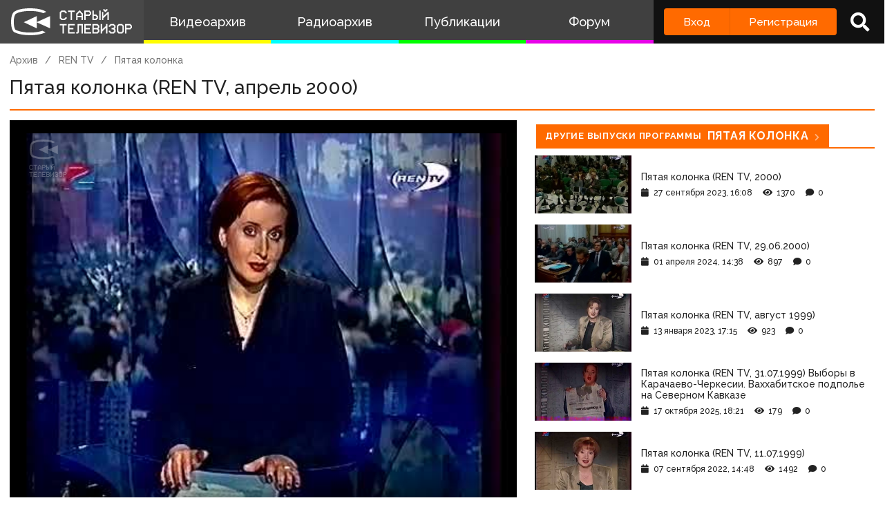

--- FILE ---
content_type: text/html; charset=utf-8
request_url: https://www.google.com/recaptcha/api2/anchor?ar=1&k=6LccwdUZAAAAANbvD4YOUIKQXR77BP8Zg5A-a9UT&co=aHR0cHM6Ly9zdGFyb2V0di5zdTo0NDM.&hl=en&v=N67nZn4AqZkNcbeMu4prBgzg&size=invisible&anchor-ms=20000&execute-ms=30000&cb=76gt65gaqh51
body_size: 49016
content:
<!DOCTYPE HTML><html dir="ltr" lang="en"><head><meta http-equiv="Content-Type" content="text/html; charset=UTF-8">
<meta http-equiv="X-UA-Compatible" content="IE=edge">
<title>reCAPTCHA</title>
<style type="text/css">
/* cyrillic-ext */
@font-face {
  font-family: 'Roboto';
  font-style: normal;
  font-weight: 400;
  font-stretch: 100%;
  src: url(//fonts.gstatic.com/s/roboto/v48/KFO7CnqEu92Fr1ME7kSn66aGLdTylUAMa3GUBHMdazTgWw.woff2) format('woff2');
  unicode-range: U+0460-052F, U+1C80-1C8A, U+20B4, U+2DE0-2DFF, U+A640-A69F, U+FE2E-FE2F;
}
/* cyrillic */
@font-face {
  font-family: 'Roboto';
  font-style: normal;
  font-weight: 400;
  font-stretch: 100%;
  src: url(//fonts.gstatic.com/s/roboto/v48/KFO7CnqEu92Fr1ME7kSn66aGLdTylUAMa3iUBHMdazTgWw.woff2) format('woff2');
  unicode-range: U+0301, U+0400-045F, U+0490-0491, U+04B0-04B1, U+2116;
}
/* greek-ext */
@font-face {
  font-family: 'Roboto';
  font-style: normal;
  font-weight: 400;
  font-stretch: 100%;
  src: url(//fonts.gstatic.com/s/roboto/v48/KFO7CnqEu92Fr1ME7kSn66aGLdTylUAMa3CUBHMdazTgWw.woff2) format('woff2');
  unicode-range: U+1F00-1FFF;
}
/* greek */
@font-face {
  font-family: 'Roboto';
  font-style: normal;
  font-weight: 400;
  font-stretch: 100%;
  src: url(//fonts.gstatic.com/s/roboto/v48/KFO7CnqEu92Fr1ME7kSn66aGLdTylUAMa3-UBHMdazTgWw.woff2) format('woff2');
  unicode-range: U+0370-0377, U+037A-037F, U+0384-038A, U+038C, U+038E-03A1, U+03A3-03FF;
}
/* math */
@font-face {
  font-family: 'Roboto';
  font-style: normal;
  font-weight: 400;
  font-stretch: 100%;
  src: url(//fonts.gstatic.com/s/roboto/v48/KFO7CnqEu92Fr1ME7kSn66aGLdTylUAMawCUBHMdazTgWw.woff2) format('woff2');
  unicode-range: U+0302-0303, U+0305, U+0307-0308, U+0310, U+0312, U+0315, U+031A, U+0326-0327, U+032C, U+032F-0330, U+0332-0333, U+0338, U+033A, U+0346, U+034D, U+0391-03A1, U+03A3-03A9, U+03B1-03C9, U+03D1, U+03D5-03D6, U+03F0-03F1, U+03F4-03F5, U+2016-2017, U+2034-2038, U+203C, U+2040, U+2043, U+2047, U+2050, U+2057, U+205F, U+2070-2071, U+2074-208E, U+2090-209C, U+20D0-20DC, U+20E1, U+20E5-20EF, U+2100-2112, U+2114-2115, U+2117-2121, U+2123-214F, U+2190, U+2192, U+2194-21AE, U+21B0-21E5, U+21F1-21F2, U+21F4-2211, U+2213-2214, U+2216-22FF, U+2308-230B, U+2310, U+2319, U+231C-2321, U+2336-237A, U+237C, U+2395, U+239B-23B7, U+23D0, U+23DC-23E1, U+2474-2475, U+25AF, U+25B3, U+25B7, U+25BD, U+25C1, U+25CA, U+25CC, U+25FB, U+266D-266F, U+27C0-27FF, U+2900-2AFF, U+2B0E-2B11, U+2B30-2B4C, U+2BFE, U+3030, U+FF5B, U+FF5D, U+1D400-1D7FF, U+1EE00-1EEFF;
}
/* symbols */
@font-face {
  font-family: 'Roboto';
  font-style: normal;
  font-weight: 400;
  font-stretch: 100%;
  src: url(//fonts.gstatic.com/s/roboto/v48/KFO7CnqEu92Fr1ME7kSn66aGLdTylUAMaxKUBHMdazTgWw.woff2) format('woff2');
  unicode-range: U+0001-000C, U+000E-001F, U+007F-009F, U+20DD-20E0, U+20E2-20E4, U+2150-218F, U+2190, U+2192, U+2194-2199, U+21AF, U+21E6-21F0, U+21F3, U+2218-2219, U+2299, U+22C4-22C6, U+2300-243F, U+2440-244A, U+2460-24FF, U+25A0-27BF, U+2800-28FF, U+2921-2922, U+2981, U+29BF, U+29EB, U+2B00-2BFF, U+4DC0-4DFF, U+FFF9-FFFB, U+10140-1018E, U+10190-1019C, U+101A0, U+101D0-101FD, U+102E0-102FB, U+10E60-10E7E, U+1D2C0-1D2D3, U+1D2E0-1D37F, U+1F000-1F0FF, U+1F100-1F1AD, U+1F1E6-1F1FF, U+1F30D-1F30F, U+1F315, U+1F31C, U+1F31E, U+1F320-1F32C, U+1F336, U+1F378, U+1F37D, U+1F382, U+1F393-1F39F, U+1F3A7-1F3A8, U+1F3AC-1F3AF, U+1F3C2, U+1F3C4-1F3C6, U+1F3CA-1F3CE, U+1F3D4-1F3E0, U+1F3ED, U+1F3F1-1F3F3, U+1F3F5-1F3F7, U+1F408, U+1F415, U+1F41F, U+1F426, U+1F43F, U+1F441-1F442, U+1F444, U+1F446-1F449, U+1F44C-1F44E, U+1F453, U+1F46A, U+1F47D, U+1F4A3, U+1F4B0, U+1F4B3, U+1F4B9, U+1F4BB, U+1F4BF, U+1F4C8-1F4CB, U+1F4D6, U+1F4DA, U+1F4DF, U+1F4E3-1F4E6, U+1F4EA-1F4ED, U+1F4F7, U+1F4F9-1F4FB, U+1F4FD-1F4FE, U+1F503, U+1F507-1F50B, U+1F50D, U+1F512-1F513, U+1F53E-1F54A, U+1F54F-1F5FA, U+1F610, U+1F650-1F67F, U+1F687, U+1F68D, U+1F691, U+1F694, U+1F698, U+1F6AD, U+1F6B2, U+1F6B9-1F6BA, U+1F6BC, U+1F6C6-1F6CF, U+1F6D3-1F6D7, U+1F6E0-1F6EA, U+1F6F0-1F6F3, U+1F6F7-1F6FC, U+1F700-1F7FF, U+1F800-1F80B, U+1F810-1F847, U+1F850-1F859, U+1F860-1F887, U+1F890-1F8AD, U+1F8B0-1F8BB, U+1F8C0-1F8C1, U+1F900-1F90B, U+1F93B, U+1F946, U+1F984, U+1F996, U+1F9E9, U+1FA00-1FA6F, U+1FA70-1FA7C, U+1FA80-1FA89, U+1FA8F-1FAC6, U+1FACE-1FADC, U+1FADF-1FAE9, U+1FAF0-1FAF8, U+1FB00-1FBFF;
}
/* vietnamese */
@font-face {
  font-family: 'Roboto';
  font-style: normal;
  font-weight: 400;
  font-stretch: 100%;
  src: url(//fonts.gstatic.com/s/roboto/v48/KFO7CnqEu92Fr1ME7kSn66aGLdTylUAMa3OUBHMdazTgWw.woff2) format('woff2');
  unicode-range: U+0102-0103, U+0110-0111, U+0128-0129, U+0168-0169, U+01A0-01A1, U+01AF-01B0, U+0300-0301, U+0303-0304, U+0308-0309, U+0323, U+0329, U+1EA0-1EF9, U+20AB;
}
/* latin-ext */
@font-face {
  font-family: 'Roboto';
  font-style: normal;
  font-weight: 400;
  font-stretch: 100%;
  src: url(//fonts.gstatic.com/s/roboto/v48/KFO7CnqEu92Fr1ME7kSn66aGLdTylUAMa3KUBHMdazTgWw.woff2) format('woff2');
  unicode-range: U+0100-02BA, U+02BD-02C5, U+02C7-02CC, U+02CE-02D7, U+02DD-02FF, U+0304, U+0308, U+0329, U+1D00-1DBF, U+1E00-1E9F, U+1EF2-1EFF, U+2020, U+20A0-20AB, U+20AD-20C0, U+2113, U+2C60-2C7F, U+A720-A7FF;
}
/* latin */
@font-face {
  font-family: 'Roboto';
  font-style: normal;
  font-weight: 400;
  font-stretch: 100%;
  src: url(//fonts.gstatic.com/s/roboto/v48/KFO7CnqEu92Fr1ME7kSn66aGLdTylUAMa3yUBHMdazQ.woff2) format('woff2');
  unicode-range: U+0000-00FF, U+0131, U+0152-0153, U+02BB-02BC, U+02C6, U+02DA, U+02DC, U+0304, U+0308, U+0329, U+2000-206F, U+20AC, U+2122, U+2191, U+2193, U+2212, U+2215, U+FEFF, U+FFFD;
}
/* cyrillic-ext */
@font-face {
  font-family: 'Roboto';
  font-style: normal;
  font-weight: 500;
  font-stretch: 100%;
  src: url(//fonts.gstatic.com/s/roboto/v48/KFO7CnqEu92Fr1ME7kSn66aGLdTylUAMa3GUBHMdazTgWw.woff2) format('woff2');
  unicode-range: U+0460-052F, U+1C80-1C8A, U+20B4, U+2DE0-2DFF, U+A640-A69F, U+FE2E-FE2F;
}
/* cyrillic */
@font-face {
  font-family: 'Roboto';
  font-style: normal;
  font-weight: 500;
  font-stretch: 100%;
  src: url(//fonts.gstatic.com/s/roboto/v48/KFO7CnqEu92Fr1ME7kSn66aGLdTylUAMa3iUBHMdazTgWw.woff2) format('woff2');
  unicode-range: U+0301, U+0400-045F, U+0490-0491, U+04B0-04B1, U+2116;
}
/* greek-ext */
@font-face {
  font-family: 'Roboto';
  font-style: normal;
  font-weight: 500;
  font-stretch: 100%;
  src: url(//fonts.gstatic.com/s/roboto/v48/KFO7CnqEu92Fr1ME7kSn66aGLdTylUAMa3CUBHMdazTgWw.woff2) format('woff2');
  unicode-range: U+1F00-1FFF;
}
/* greek */
@font-face {
  font-family: 'Roboto';
  font-style: normal;
  font-weight: 500;
  font-stretch: 100%;
  src: url(//fonts.gstatic.com/s/roboto/v48/KFO7CnqEu92Fr1ME7kSn66aGLdTylUAMa3-UBHMdazTgWw.woff2) format('woff2');
  unicode-range: U+0370-0377, U+037A-037F, U+0384-038A, U+038C, U+038E-03A1, U+03A3-03FF;
}
/* math */
@font-face {
  font-family: 'Roboto';
  font-style: normal;
  font-weight: 500;
  font-stretch: 100%;
  src: url(//fonts.gstatic.com/s/roboto/v48/KFO7CnqEu92Fr1ME7kSn66aGLdTylUAMawCUBHMdazTgWw.woff2) format('woff2');
  unicode-range: U+0302-0303, U+0305, U+0307-0308, U+0310, U+0312, U+0315, U+031A, U+0326-0327, U+032C, U+032F-0330, U+0332-0333, U+0338, U+033A, U+0346, U+034D, U+0391-03A1, U+03A3-03A9, U+03B1-03C9, U+03D1, U+03D5-03D6, U+03F0-03F1, U+03F4-03F5, U+2016-2017, U+2034-2038, U+203C, U+2040, U+2043, U+2047, U+2050, U+2057, U+205F, U+2070-2071, U+2074-208E, U+2090-209C, U+20D0-20DC, U+20E1, U+20E5-20EF, U+2100-2112, U+2114-2115, U+2117-2121, U+2123-214F, U+2190, U+2192, U+2194-21AE, U+21B0-21E5, U+21F1-21F2, U+21F4-2211, U+2213-2214, U+2216-22FF, U+2308-230B, U+2310, U+2319, U+231C-2321, U+2336-237A, U+237C, U+2395, U+239B-23B7, U+23D0, U+23DC-23E1, U+2474-2475, U+25AF, U+25B3, U+25B7, U+25BD, U+25C1, U+25CA, U+25CC, U+25FB, U+266D-266F, U+27C0-27FF, U+2900-2AFF, U+2B0E-2B11, U+2B30-2B4C, U+2BFE, U+3030, U+FF5B, U+FF5D, U+1D400-1D7FF, U+1EE00-1EEFF;
}
/* symbols */
@font-face {
  font-family: 'Roboto';
  font-style: normal;
  font-weight: 500;
  font-stretch: 100%;
  src: url(//fonts.gstatic.com/s/roboto/v48/KFO7CnqEu92Fr1ME7kSn66aGLdTylUAMaxKUBHMdazTgWw.woff2) format('woff2');
  unicode-range: U+0001-000C, U+000E-001F, U+007F-009F, U+20DD-20E0, U+20E2-20E4, U+2150-218F, U+2190, U+2192, U+2194-2199, U+21AF, U+21E6-21F0, U+21F3, U+2218-2219, U+2299, U+22C4-22C6, U+2300-243F, U+2440-244A, U+2460-24FF, U+25A0-27BF, U+2800-28FF, U+2921-2922, U+2981, U+29BF, U+29EB, U+2B00-2BFF, U+4DC0-4DFF, U+FFF9-FFFB, U+10140-1018E, U+10190-1019C, U+101A0, U+101D0-101FD, U+102E0-102FB, U+10E60-10E7E, U+1D2C0-1D2D3, U+1D2E0-1D37F, U+1F000-1F0FF, U+1F100-1F1AD, U+1F1E6-1F1FF, U+1F30D-1F30F, U+1F315, U+1F31C, U+1F31E, U+1F320-1F32C, U+1F336, U+1F378, U+1F37D, U+1F382, U+1F393-1F39F, U+1F3A7-1F3A8, U+1F3AC-1F3AF, U+1F3C2, U+1F3C4-1F3C6, U+1F3CA-1F3CE, U+1F3D4-1F3E0, U+1F3ED, U+1F3F1-1F3F3, U+1F3F5-1F3F7, U+1F408, U+1F415, U+1F41F, U+1F426, U+1F43F, U+1F441-1F442, U+1F444, U+1F446-1F449, U+1F44C-1F44E, U+1F453, U+1F46A, U+1F47D, U+1F4A3, U+1F4B0, U+1F4B3, U+1F4B9, U+1F4BB, U+1F4BF, U+1F4C8-1F4CB, U+1F4D6, U+1F4DA, U+1F4DF, U+1F4E3-1F4E6, U+1F4EA-1F4ED, U+1F4F7, U+1F4F9-1F4FB, U+1F4FD-1F4FE, U+1F503, U+1F507-1F50B, U+1F50D, U+1F512-1F513, U+1F53E-1F54A, U+1F54F-1F5FA, U+1F610, U+1F650-1F67F, U+1F687, U+1F68D, U+1F691, U+1F694, U+1F698, U+1F6AD, U+1F6B2, U+1F6B9-1F6BA, U+1F6BC, U+1F6C6-1F6CF, U+1F6D3-1F6D7, U+1F6E0-1F6EA, U+1F6F0-1F6F3, U+1F6F7-1F6FC, U+1F700-1F7FF, U+1F800-1F80B, U+1F810-1F847, U+1F850-1F859, U+1F860-1F887, U+1F890-1F8AD, U+1F8B0-1F8BB, U+1F8C0-1F8C1, U+1F900-1F90B, U+1F93B, U+1F946, U+1F984, U+1F996, U+1F9E9, U+1FA00-1FA6F, U+1FA70-1FA7C, U+1FA80-1FA89, U+1FA8F-1FAC6, U+1FACE-1FADC, U+1FADF-1FAE9, U+1FAF0-1FAF8, U+1FB00-1FBFF;
}
/* vietnamese */
@font-face {
  font-family: 'Roboto';
  font-style: normal;
  font-weight: 500;
  font-stretch: 100%;
  src: url(//fonts.gstatic.com/s/roboto/v48/KFO7CnqEu92Fr1ME7kSn66aGLdTylUAMa3OUBHMdazTgWw.woff2) format('woff2');
  unicode-range: U+0102-0103, U+0110-0111, U+0128-0129, U+0168-0169, U+01A0-01A1, U+01AF-01B0, U+0300-0301, U+0303-0304, U+0308-0309, U+0323, U+0329, U+1EA0-1EF9, U+20AB;
}
/* latin-ext */
@font-face {
  font-family: 'Roboto';
  font-style: normal;
  font-weight: 500;
  font-stretch: 100%;
  src: url(//fonts.gstatic.com/s/roboto/v48/KFO7CnqEu92Fr1ME7kSn66aGLdTylUAMa3KUBHMdazTgWw.woff2) format('woff2');
  unicode-range: U+0100-02BA, U+02BD-02C5, U+02C7-02CC, U+02CE-02D7, U+02DD-02FF, U+0304, U+0308, U+0329, U+1D00-1DBF, U+1E00-1E9F, U+1EF2-1EFF, U+2020, U+20A0-20AB, U+20AD-20C0, U+2113, U+2C60-2C7F, U+A720-A7FF;
}
/* latin */
@font-face {
  font-family: 'Roboto';
  font-style: normal;
  font-weight: 500;
  font-stretch: 100%;
  src: url(//fonts.gstatic.com/s/roboto/v48/KFO7CnqEu92Fr1ME7kSn66aGLdTylUAMa3yUBHMdazQ.woff2) format('woff2');
  unicode-range: U+0000-00FF, U+0131, U+0152-0153, U+02BB-02BC, U+02C6, U+02DA, U+02DC, U+0304, U+0308, U+0329, U+2000-206F, U+20AC, U+2122, U+2191, U+2193, U+2212, U+2215, U+FEFF, U+FFFD;
}
/* cyrillic-ext */
@font-face {
  font-family: 'Roboto';
  font-style: normal;
  font-weight: 900;
  font-stretch: 100%;
  src: url(//fonts.gstatic.com/s/roboto/v48/KFO7CnqEu92Fr1ME7kSn66aGLdTylUAMa3GUBHMdazTgWw.woff2) format('woff2');
  unicode-range: U+0460-052F, U+1C80-1C8A, U+20B4, U+2DE0-2DFF, U+A640-A69F, U+FE2E-FE2F;
}
/* cyrillic */
@font-face {
  font-family: 'Roboto';
  font-style: normal;
  font-weight: 900;
  font-stretch: 100%;
  src: url(//fonts.gstatic.com/s/roboto/v48/KFO7CnqEu92Fr1ME7kSn66aGLdTylUAMa3iUBHMdazTgWw.woff2) format('woff2');
  unicode-range: U+0301, U+0400-045F, U+0490-0491, U+04B0-04B1, U+2116;
}
/* greek-ext */
@font-face {
  font-family: 'Roboto';
  font-style: normal;
  font-weight: 900;
  font-stretch: 100%;
  src: url(//fonts.gstatic.com/s/roboto/v48/KFO7CnqEu92Fr1ME7kSn66aGLdTylUAMa3CUBHMdazTgWw.woff2) format('woff2');
  unicode-range: U+1F00-1FFF;
}
/* greek */
@font-face {
  font-family: 'Roboto';
  font-style: normal;
  font-weight: 900;
  font-stretch: 100%;
  src: url(//fonts.gstatic.com/s/roboto/v48/KFO7CnqEu92Fr1ME7kSn66aGLdTylUAMa3-UBHMdazTgWw.woff2) format('woff2');
  unicode-range: U+0370-0377, U+037A-037F, U+0384-038A, U+038C, U+038E-03A1, U+03A3-03FF;
}
/* math */
@font-face {
  font-family: 'Roboto';
  font-style: normal;
  font-weight: 900;
  font-stretch: 100%;
  src: url(//fonts.gstatic.com/s/roboto/v48/KFO7CnqEu92Fr1ME7kSn66aGLdTylUAMawCUBHMdazTgWw.woff2) format('woff2');
  unicode-range: U+0302-0303, U+0305, U+0307-0308, U+0310, U+0312, U+0315, U+031A, U+0326-0327, U+032C, U+032F-0330, U+0332-0333, U+0338, U+033A, U+0346, U+034D, U+0391-03A1, U+03A3-03A9, U+03B1-03C9, U+03D1, U+03D5-03D6, U+03F0-03F1, U+03F4-03F5, U+2016-2017, U+2034-2038, U+203C, U+2040, U+2043, U+2047, U+2050, U+2057, U+205F, U+2070-2071, U+2074-208E, U+2090-209C, U+20D0-20DC, U+20E1, U+20E5-20EF, U+2100-2112, U+2114-2115, U+2117-2121, U+2123-214F, U+2190, U+2192, U+2194-21AE, U+21B0-21E5, U+21F1-21F2, U+21F4-2211, U+2213-2214, U+2216-22FF, U+2308-230B, U+2310, U+2319, U+231C-2321, U+2336-237A, U+237C, U+2395, U+239B-23B7, U+23D0, U+23DC-23E1, U+2474-2475, U+25AF, U+25B3, U+25B7, U+25BD, U+25C1, U+25CA, U+25CC, U+25FB, U+266D-266F, U+27C0-27FF, U+2900-2AFF, U+2B0E-2B11, U+2B30-2B4C, U+2BFE, U+3030, U+FF5B, U+FF5D, U+1D400-1D7FF, U+1EE00-1EEFF;
}
/* symbols */
@font-face {
  font-family: 'Roboto';
  font-style: normal;
  font-weight: 900;
  font-stretch: 100%;
  src: url(//fonts.gstatic.com/s/roboto/v48/KFO7CnqEu92Fr1ME7kSn66aGLdTylUAMaxKUBHMdazTgWw.woff2) format('woff2');
  unicode-range: U+0001-000C, U+000E-001F, U+007F-009F, U+20DD-20E0, U+20E2-20E4, U+2150-218F, U+2190, U+2192, U+2194-2199, U+21AF, U+21E6-21F0, U+21F3, U+2218-2219, U+2299, U+22C4-22C6, U+2300-243F, U+2440-244A, U+2460-24FF, U+25A0-27BF, U+2800-28FF, U+2921-2922, U+2981, U+29BF, U+29EB, U+2B00-2BFF, U+4DC0-4DFF, U+FFF9-FFFB, U+10140-1018E, U+10190-1019C, U+101A0, U+101D0-101FD, U+102E0-102FB, U+10E60-10E7E, U+1D2C0-1D2D3, U+1D2E0-1D37F, U+1F000-1F0FF, U+1F100-1F1AD, U+1F1E6-1F1FF, U+1F30D-1F30F, U+1F315, U+1F31C, U+1F31E, U+1F320-1F32C, U+1F336, U+1F378, U+1F37D, U+1F382, U+1F393-1F39F, U+1F3A7-1F3A8, U+1F3AC-1F3AF, U+1F3C2, U+1F3C4-1F3C6, U+1F3CA-1F3CE, U+1F3D4-1F3E0, U+1F3ED, U+1F3F1-1F3F3, U+1F3F5-1F3F7, U+1F408, U+1F415, U+1F41F, U+1F426, U+1F43F, U+1F441-1F442, U+1F444, U+1F446-1F449, U+1F44C-1F44E, U+1F453, U+1F46A, U+1F47D, U+1F4A3, U+1F4B0, U+1F4B3, U+1F4B9, U+1F4BB, U+1F4BF, U+1F4C8-1F4CB, U+1F4D6, U+1F4DA, U+1F4DF, U+1F4E3-1F4E6, U+1F4EA-1F4ED, U+1F4F7, U+1F4F9-1F4FB, U+1F4FD-1F4FE, U+1F503, U+1F507-1F50B, U+1F50D, U+1F512-1F513, U+1F53E-1F54A, U+1F54F-1F5FA, U+1F610, U+1F650-1F67F, U+1F687, U+1F68D, U+1F691, U+1F694, U+1F698, U+1F6AD, U+1F6B2, U+1F6B9-1F6BA, U+1F6BC, U+1F6C6-1F6CF, U+1F6D3-1F6D7, U+1F6E0-1F6EA, U+1F6F0-1F6F3, U+1F6F7-1F6FC, U+1F700-1F7FF, U+1F800-1F80B, U+1F810-1F847, U+1F850-1F859, U+1F860-1F887, U+1F890-1F8AD, U+1F8B0-1F8BB, U+1F8C0-1F8C1, U+1F900-1F90B, U+1F93B, U+1F946, U+1F984, U+1F996, U+1F9E9, U+1FA00-1FA6F, U+1FA70-1FA7C, U+1FA80-1FA89, U+1FA8F-1FAC6, U+1FACE-1FADC, U+1FADF-1FAE9, U+1FAF0-1FAF8, U+1FB00-1FBFF;
}
/* vietnamese */
@font-face {
  font-family: 'Roboto';
  font-style: normal;
  font-weight: 900;
  font-stretch: 100%;
  src: url(//fonts.gstatic.com/s/roboto/v48/KFO7CnqEu92Fr1ME7kSn66aGLdTylUAMa3OUBHMdazTgWw.woff2) format('woff2');
  unicode-range: U+0102-0103, U+0110-0111, U+0128-0129, U+0168-0169, U+01A0-01A1, U+01AF-01B0, U+0300-0301, U+0303-0304, U+0308-0309, U+0323, U+0329, U+1EA0-1EF9, U+20AB;
}
/* latin-ext */
@font-face {
  font-family: 'Roboto';
  font-style: normal;
  font-weight: 900;
  font-stretch: 100%;
  src: url(//fonts.gstatic.com/s/roboto/v48/KFO7CnqEu92Fr1ME7kSn66aGLdTylUAMa3KUBHMdazTgWw.woff2) format('woff2');
  unicode-range: U+0100-02BA, U+02BD-02C5, U+02C7-02CC, U+02CE-02D7, U+02DD-02FF, U+0304, U+0308, U+0329, U+1D00-1DBF, U+1E00-1E9F, U+1EF2-1EFF, U+2020, U+20A0-20AB, U+20AD-20C0, U+2113, U+2C60-2C7F, U+A720-A7FF;
}
/* latin */
@font-face {
  font-family: 'Roboto';
  font-style: normal;
  font-weight: 900;
  font-stretch: 100%;
  src: url(//fonts.gstatic.com/s/roboto/v48/KFO7CnqEu92Fr1ME7kSn66aGLdTylUAMa3yUBHMdazQ.woff2) format('woff2');
  unicode-range: U+0000-00FF, U+0131, U+0152-0153, U+02BB-02BC, U+02C6, U+02DA, U+02DC, U+0304, U+0308, U+0329, U+2000-206F, U+20AC, U+2122, U+2191, U+2193, U+2212, U+2215, U+FEFF, U+FFFD;
}

</style>
<link rel="stylesheet" type="text/css" href="https://www.gstatic.com/recaptcha/releases/N67nZn4AqZkNcbeMu4prBgzg/styles__ltr.css">
<script nonce="d-Mt-iWAle57ErTZl4OMOw" type="text/javascript">window['__recaptcha_api'] = 'https://www.google.com/recaptcha/api2/';</script>
<script type="text/javascript" src="https://www.gstatic.com/recaptcha/releases/N67nZn4AqZkNcbeMu4prBgzg/recaptcha__en.js" nonce="d-Mt-iWAle57ErTZl4OMOw">
      
    </script></head>
<body><div id="rc-anchor-alert" class="rc-anchor-alert"></div>
<input type="hidden" id="recaptcha-token" value="[base64]">
<script type="text/javascript" nonce="d-Mt-iWAle57ErTZl4OMOw">
      recaptcha.anchor.Main.init("[\x22ainput\x22,[\x22bgdata\x22,\x22\x22,\[base64]/[base64]/[base64]/[base64]/[base64]/[base64]/KGcoTywyNTMsTy5PKSxVRyhPLEMpKTpnKE8sMjUzLEMpLE8pKSxsKSksTykpfSxieT1mdW5jdGlvbihDLE8sdSxsKXtmb3IobD0odT1SKEMpLDApO08+MDtPLS0pbD1sPDw4fFooQyk7ZyhDLHUsbCl9LFVHPWZ1bmN0aW9uKEMsTyl7Qy5pLmxlbmd0aD4xMDQ/[base64]/[base64]/[base64]/[base64]/[base64]/[base64]/[base64]\\u003d\x22,\[base64]\\u003d\x22,\x22w4Y5wrfCtlHCksKlGMK4w7vDrSRewodYwohKwoNCwrLDlEzDv3rCg3VPw6zCqcObwpnDmXPCkMOlw7XDl1HCjRLChw3DksOLe1jDnhLDhsO+wo/ClcKeCsK1S8KqDsODEcOXw5rCmcOYwrPClF4tIzodQl9casKLNsOZw6rDo8O4wpRfwqPDvlYpNcKocTJHH8OFTkZxw6gtwqEGMsKMdMO+MMKHesO+CcK+w58teG/DvcOXw7E/[base64]/OQ7DlCLCq3kMwqU5w5/CoQsQUsKGKMOJQcK2w7nDmEp0NX/CksOlwr8Ow6Ypwp3CjcKCwpV0VUgmD8KvZMKGwoFQw55OwosgVMKiwq5gw6tYwr4jw7vDrcO9NcO/UDZ4w5zCp8K3M8O2LzbCucO8w6nDicK2wqQmVsKzworCrhvDpsKpw5/Dp8OmX8OewqTCmMO4EsKhwp/[base64]/CucO9wpJyAGNQw7MHLBFPwovDq8OPJ1TCgW16CsKyc3BoccO7w4TDmcOswpQDFMKMS2YjFsK4UsOfwogYUMKbRxnCicKdwrTDv8OaJ8O5dy7Dm8Kmw4HCoSXDscK/w5dhw4o/[base64]/DjcOHwrwSVDjDhhw5McOwSsOVw5UTwrrClsOxK8ORw63CsyHDlD/[base64]/w4nDncOVLhrCnMKcYHjDlQbDvjTCm8OpworCiMO3Z8O9YsOww70bCcOBGsKYw6MDWl3DlX7Dr8Ojw7LDrGAwAcK3w5gaRVISQQNyw63CmEXCjGwCG3bDi1rCqsKAw4XDq8O4w5vClVxUw5XDlGfDhMOOw6XDjUhtw55ACcO4w63CvxZ3woTDucOAw6xFwq/DlkDDqH/DnUfCocOswp/[base64]/Dn3Q0w7HDllJcwq0xw5FBccOow4I/wq8vw5/Cg01hw4zCu8KCNnDCgkpRGzVXw4N/D8O/bjAKwp4ew6bDh8O9dsOCTsOnOTvDucK1ejLCp8KjA3s2BcOJw5/DpiLDr1Y3IMOSWkbCkMOtcz8SesOew4XDvcOoKmhpwojDuQrDg8KfwrbCj8O7w4oJwqvCuDovw7RVwp5Pw4M9bx7CrsKBwpcdwr54R1oow7EGFcOaw6PDnQ1zFcOrf8K7GMK2w4XDl8OfOsKQB8KFw7PCjyLDmk7CvRLCksK0wo/[base64]/CvG9RwrnCo8OlCcOnD8Orwq7DqcOrUGNoGmLClcOFNzXDmcKfNsOAe8KrUA/Cm2J+wqrDuCvCk1bDlmQbwqvDq8K9wpDCgmIOWMOAw5wwMiQjwpZTwrMiXMO5w6QmwowVJU1Uwrh8TsK5w7PDt8Obw4cMJsOtw7vDk8O7woQIOQDCh8KDZsKwaj/DoSBYwqnDsh3DpzFfw4LCl8K3VcOTFHPDmsKdwrEaccOAwqvDmnMswrECZMOBfcOqw6XDqMOuNsKFwrVnCsOHMcKeOERJwqDDniXDrWfDsBTCo1fCsSMnVG4femNYwr/DhMOywptncsKcecKUw7TDsV/[base64]/LcK1wpIxQ8KMB20Pw4FQA8OGdCRlwrHDn20xYVUGw7LDpEc6wqkTw5g2cHINeMKhw5Z/w6VdXcKLw7YwK8KfIMKHOCDDiMOtOhZMw7bCq8ObUjkHCwrDv8OLw6RFV28ww7I6w7XDm8KtdMKjw6MXwo/ClHzDt8K2w4HDl8OnAMKaVcO5w7/CmcKGRMKRN8KzwrrCnWPDoGPDsRFwHwLCusO6wrvDtmnDrcKMw5wBw5jCj3Rdw6rCoShiXMOkQyHDv2LDon7CiCjDhcO5w5J/H8O2OMOcE8KDBcOpwr3CrcKuw5REw7Z7w61bSm/DpFbDn8KVRcO7w50Gw5jDglXDgcOkPW0rFMOaLcO2A2HCrMONEyMYKMOdwrxeHmXCmkpFwqkmaMK+Fl8Fw6LCjHHDpsO5wpNoKsOLwoXCjWoAw61yT8K7PjbCgUfDuAMSdyjCr8OYwrnDtCcCaUMgMcKvwpQdwq9Ow5/DiWoKHgDCkD/[base64]/CicKawo5jw6I5cMKsZcOFJT5Qwp7DjsOiw6fDnlfDnRgkwrLDvU8BHMOfLkMVw5Elwrl1Qw/DuEdHw7ZQwp/Cu8KRw5zCs3JyIcKUw5LCucKOOcK8NsOrw4Qwwr7CvsOsasOFRcOBNsKaNBzCkRlsw5rDhsKowrzDpArCh8K6w49nF27DiFR1wqVVfVrCiwjDpMO8YnJZecKjOcKMwr3DjmBZwq/ClxTDp1/[base64]/[base64]/HnjCmFfClyPCvk3DgiwCw7suY8OQSMO9w4oKLsKJwojDusO9w5xIUmLDhsOhRRFLecO/XcOPbgHClm/[base64]/DmRXDu8OgVMK6ZsOow4XCtRbCq8KlawY7DEDCrsKzXTdRIUQ1ZMONw4PDsEzCq3/CnE1uwqcYw6bCnFjCompLb8O0wqvCrGvCpMKyCx/CpRp/wrDDgsO9wotCwrswUMOywojDiMKsK2JVWyDCkSUcwrczwoMfPcKVw5bDpcO0w4Mdw7R1U3tHdx3DksOoeDnCnMO4T8KnDi7CncONw6DDicO4DcORwpE8RyUVwovDgsKfRHXCpMKnwoXCp8O/[base64]/ClsKhwrdPw5RUw7gkwppQwqkywphzKMK2D1gUw6/CqMO9wpfCgcOBYxptw4LCscO5w4BsdwrCgsKewr8TecO5MlpaNMKYNwVzw4d5EcOJKDZMUcKowrd+bsKaaw/CnV46w74gwrTCiMOfw6/CgnbCgMKsPsK6wp7CnsK2ZSDDucK+wpzCnAjCvmAWw6HDiQckw6hLY2/Dl8KUwpXDpGfDlXLCgMK6wplYwqU6w6QDw6MiwoXDgRUeSsKWXMOvw77DoS51wroiw48PEcK6w6jCtgHDhMKFIMOjIMOQw4TCjwrCskxlw4/CqsOuw4RcwoJkwqzDt8OgZQHDhxd2L0vCrnHCoFPCvTtJfQTCvsOadxRwwo7DmmbDrMKJWMOtMDEoZcOFesOJw6XCkE/DlsKWUsORwqDDuMKlw5Abe3bDtsO0wqJ3w7TCmsKGCcKGLsKMwpfDqsKvwrEYPsKzUcKHfMOjwq46w797fHd1Rx/CisKgDWPCusOzw40/w57DisOvT2nDlk03wpPCphoaHBQZMMKDdsKVB0New6TDpFhAw7fCnAhTPcKfTxrDlsK1woB6wpRMwogow6zCusKqwqPDuUbCr05iwq1tTMOAbUvDvsO7AcO3DRLCnDofw6rCsmXCh8O+w7/CgVxDPRPCscKyw5lMccKHwqxCwrfDsBrDvgQOw4g5w4s7wqLDjAJmw44oC8KLcSNETznDsMOheUfChsOzwr53wot2w5vCk8OSw4AJWMOTw7oieTDDkcKtw4s8woI4esOvwrNfacKPwp/Cgn/DolDCtsONwq97ZnsAwrx4G8KUa2ZHwrFKCcKxwqrCjGB5HcOfQMKSWsO9E8KwFgzDj1bDrcKWZ8K9IGpEw7lNAA3DrcKswrAadMK6K8Kvw57DkDjCuTbDpDtqMMK2AsOWwp3DonbCtiRLSXvDlQALwrxWwqxjwrLDsXXDm8OYHAjDl8Ofw7N/HsKowo3Dg2jCvcKJw6Ygw6JlcsKoCcODG8KWRcKoNsOULW3Cjm/DnsOiw6nDpzPCiCI+w4QsMlfDsMKzw57DvcOnKGXDkQPDnsKKw7vDg31HU8Kpwp5Hw4bDjwfDp8KLwqAxwoAwaXzDuBI5cxzDhcOkF8OLIMKXwr/DjgM0PcOKw5s2w6rCl28lYMORw60hw4nDu8Kew7ZQwq0cOgBpw7cxFCLCiMK9w4k9w6bDoFoIwpsTCQdVRFzCrFE+wrHDncK6NcKNYsOBDx/CtMK2wrTCs8Kew7sfwo0BGH/CsirDj04iw5TDkzg9NTrCrgFdfEASw6rDgsOsw7cow7/DlsKzKMKORcKnZMK+ZmxKwrvCggjCoBnCp1jDtWTDusKlCsKIAS09ARJ8FMKCwpdHw49lX8Kswq7Dt3AQDDgGwqPClhwQJ2vCnionwo/[base64]/NgDDllESwpHDtMKpO0ZhGHRUwrnCshfCrjfCpcKlw7jDsy5Lw5Fuw7MXDcOJw4TDultWwrg0KGZ+w4EGF8OpKD/[base64]/DphLChzdQw6zDnmVLUC1eeCc1wpdGbBYNczTCmcOtw6PCkjvCinHCkxLCt2geMVNJJ8OywqHDphJoRMO0wqBdw6TDgsKAw5Nmwq0fAMOwYcKnFXPCrsKfw7tKAsKiw6VPwpvCribDksO0CVLCmQkyfSbCi8OIRMK/w6M/w5nDp8Odw6LChcKAAcOCwpJww4DCpz3Dr8Olw5DCisKawrAwwpJzY1t3wpsTIMOTEMOawoU9w5fCvMOXwr8wAS7CmMOTw4jCqTDCpMKMMcOuw5jDlMObw6HDnMK2w5DDgG4bJRgRAsO/[base64]/[base64]/Cq8OqMVR0QiVawrtTf8OTw4HCl8KMw5h/ccOCZE4rwpbCgj18VcK2wqDColImaBZ6wq3Cm8OZJsOzw6/CiAp9AMKWb3rDlnzClGg/[base64]/H8K6w4odw6sFRsK6eik4w7/CsQBBXiomw4TCjMK5IiLCiMOVwqbDuMODw5cEFnJtwrTCgMOjw4N4A8Krw6LCrcK0LMKkwrbCmcKWwrXDtmUPLcKawrYPw79MFsO4wprDncKuEy/ClcOnbifCncOyCG3CjsK2wrLDsUbDohDDs8OrwqEUwrzChMOoeDrDtDTDqyHCnsONwqbCjgzDvGBVw6sqLcKjR8Knw7nCpgvDqjbCvgvDugxgI34MwqoBwobCmAMVccOkKMOFw6V7fjkuwoEEe2TDvHLDiMOPw7nCksOOw7Uww5J/w5RMLcOcwqQow7PDqcOcw7tYw5fCmcKXBcKkKsOkXcOxODZ4wrRdw5kkGMOHwqB9AD/[base64]/[base64]/Di8K5QX7CjMKgIAHCoCvDuR/CgTfDr3TDsB0zwrrClMOPb8K9wr4bwqxlwr/CgMKhSksTIHBqwrfDqcOdw7QGw5LDpGrCuEd2J37DncOARzjDj8OJWxzDtMKYSnDDrzDDuMOqLCfCmy3DtcK4wqN0KsKLAG85wqRLwq/Ch8Osw5dgWl89w5HCscOdEMKQwrTCisKqw4sjw683dxEafx3Dn8O5V2bDq8KAwoDDgjzCv0zCrcKvJcOcw4BZwqrDtVd0MVoxw7LCsVfDmcKrw7rCvGEMwrEAw7xPd8OwwqrDscOeTcKfwophw79CwoJST0lHQQvCmArCghXCssOeRMOzNiMEwrZLG8O0bSdFw7/Dv8K8YmvCj8KjG3hZasKSSsOEFlfDqCc4w6p3FFDDoR4oNXbCvcKqMMObw4PDllE9woNew6YTwqXCuhgGwofDkMOmw79/wrPDnMKdw7Yle8OCwpvDoAYYYMKnA8OmBFwaw7xAcB7DmMK6ecKaw7AROsKNRSTDiQrCicOlw5PCj8KVw6RzecKuDMKuwobCrMOBw4BKw4PCuw/CicKKw7w1Zn0QJBASw5TCo8K5NcKdQsKzA2/[base64]/wrURfMKKIirDicKzw4LCsG7DgMOSw4DClsKgEghvw4nDocKNwpDDrjsEw6B2W8Kzw4p1CsOuwo5XwphXSn5AZUXDkT9pXVpWw4A6wr/DosKdwq/DsyN0wr8VwpMoOm4Kwo3Dq8O5RsOXbsK+bsKlLlQYwqxew5TDh0TDm3fDrlguIcOEwqhdEsOrwpJYwpjDn2fDmmsnwo7Dv8K+wo3CrsOQVcKSwqnDrsK6w6suOsKNLz93w43CisOCwqrCrnQVKGIlOsKdfX/CkMKNcXzDisKSw5nCocOgw7zClsKBesOqw5PDlsOfRcOpdcK1woszLFbCgGNWNcKlw4TDicK8d8OmXMOmw4EvF2XCiRbDhj9kBA9ZWA9fGgQswoEYwqwKwoDChsKbI8Kfw5rDmXNuO1UVW8KLVS/DrcKJwrHDtcOlRFvClMKrcV7DosObMy/DoGFZwoTCli5jwo7DrBx5CC/DmsOkRnwqQw9ewoDCtH1PDycBwp5BaMOCwo0WS8KBwq4ww6UOfcOrwo3DuXg0w53DiDLCn8OyVG/DoMKjRsKUHMKFwqTDr8OXdGoiwoHCnyRbRsKPw7QrNyDDkU4tw7ljBXxSw5bCi0dKwonDusKdV8Orwr/Dn3fDv30ww77DvyJxUQleG1fDmT99D8O+VS3DrcOTwqp+WSlKwpMJwrMXDkzCk8KpSCdFGXdAwozCt8OxGxbCh1HDgUg/[base64]/Dni3CoMKdTMK7w5FIwp3DqU07XWXCvCbCvncMTE1gw5/[base64]/w7BoVMKaw5tuwrrCi8O7w43Dp8KiwpDDh1/Ckj/CjXjDn8OQa8K7VsK3esOfwp/DsMOJDl/DtUhxwrh5wrATwqXDgMKCwoErw6PDs3k2WEILwoVrw7TDjg3CmkFdwr3DowNULgHDm3Flw7fChBbDn8K2HT5UA8O9w4LCrMK9w7okM8KEw7HCljTCpXjCvl4gwqduZ0E9w4drwqlZw4ENDsKWTT7DkMODfC3DkVXCmi/DksKdFw0dw7nDi8OOczbDtcOYW8OXwpItb8O+w7M5G2d9RFIbwpPDqMK2ZcO4w4jCjsOkUcOEw7xBHMOZCRLCqG/DrXLCr8Kqwo/CmigBwo4DOcKTN8OgMMKBBMOhf2XDm8KTwq4SKCjDgSxOw5TDnwFTw7ZtZlRSw5ITw5UCw57CncKGbsKIZy8Fw5o0D8K5wojDiMOJU0rCjD4ew4Q1w67Dr8OhIS/DlMOydQXDqMKgwobDs8O7w5zCu8OeWcOoIgTCjcKTFMOgwr4CfELCi8OMwpUIQMKbwr/ChzAlTMOHQMKewqzDscKOSg7DsMKWQ8KZwrLCjBLCmETCrsO+Pl0rw6HDksKMbg0Fwpxjwr86TcO0wqRtb8K/[base64]/Cv8KMw63CvMOqGcOowqnDssKMOXPCi8KBDcO8wqkCOBIeA8Oaw5J7BcOJwo3CvQ7DpMKRQxLDh3zDu8K3FMK8w6TCvMKzw4sHwpUtw4YCw6ciw4XDqGxOw4rDpMOVWWVMwplvwoJow5UKw4wAJsKvwrvCuAR/[base64]/CvMKMwoERw4rCjcOOwr7CnyAtw4YCwobCuUXDjy1IRHROJ8KNw5/DvcOQFMKsYsOdYsOrQWZ1ZBxiIcKywqJqWS7DhsKuwr/Ci3gdw7bCsV9Yd8KHGBfCisK7w4/DuMK/CCNeTMKIdyfDqlI1w6XCt8K1B8Oow6TDoVzCsj3Di0nDqF3ChsO0w5nCpsKQw6wow73Dj3HCl8OlAl9PwqAGwo/DpcK3wqjDnMKDwqNewrXDiMKXN2DCtUHChXN5TMORVMKLRmpoL1XDk1s0wqQ4wqjDihUuwrEWwog5FDzCrcOywqfDlcKTVcK5DsKJQHHDqw3DhUHCjcOSMnbCmMKwKR0/[base64]/wodgRsKsOy/Dt37DqcOZbWPDhjhLMsKpwrjCo1zDlcKgwr1jdFnCpsOXwp7CtHwxw6PDknTDgMOhw7TCnHbDn1jDusKiw4lVL8O3BcK7w4ZFR3bCuXgvdsOQwpQ1wp/[base64]/w5rDlyJhbcO2wq3DtVJVwrliDcOie3TCinnCuMOPw5h4w6rCrMK+wqPCgsKyaXvDgMK7wp4sHMO+w6XDmHoVwr0XEB8/[base64]/DlsKzOSLDmkZtUcOkwoDCr0fDo8Ogw4RLwo9CdRsiFCNYw5TDncOSwqt8HWfDgRDDk8Ogw4nDoCzDsMOwJCDDgcKVCsKASMKXwqzDulfCj8OMw6DDrB3Dp8O0wprDhcKdw5AQwqkxRsKuTAXCrsOGwq7Cl2bDo8Olw6nDhXpDJsK5wq/DiyvChiPDlsKcABTDgiDCu8KKHVXChQdtAMKGw5fDtgpoLy/[base64]/EcKJwoExw4TCmBkXSAjCpC5QAhbDqcKBw43DusO9w5vCvMObwrfDvElwwqDCmMKCw4XDo2JFD8OmJRQqU2bDmCrDvxrCn8KNXsKmfAsRU8Kdw4MPDMKuMsOowqgwQcKbwoXDsMK0wqg8GV0jfiwNwpTDiykXHsKDZwnDicOeT0XDiSHDhcOtw7kjw7/[base64]/LMOiL8KbJnLCkMOFwoPCoMK3w57DuR9Dw6k4w6pPwoI1dsKvwrsvfmbCjsOdUmLCoRY+JAdgTiHDlMKzw67CssOQwrTCqHLDuxtwPDfDmVB0DMKew5vDksOfwrPDj8O8G8O4bQPDt8KGw7oNw6BmCMOBdMOGcsKmwrxcNiFWTcKuVcOrw6/[base64]/Dh8O3wrvDjMKLwqvCiBXDkzHCg8KSwptJQ8OxwoQYAFPDuzMpOjnDu8OHXMK0S8KXw7zDjTthdsKpc2/DlMKzbMO9wq5twoVKwpB4esKlw5xXe8OtSjJVwpFow6LCuRnDnVwMMHjCkVbDjRhlw5M7wqLCoXkSw67DpcKmwrwgDwPDr2jDrMONFHnDlsOUwpsQNMOlwp/DgTkNw4Avw6TCr8O1woBdw60UAwrDiwgfwpB1wp7DqsKGAm/[base64]/[base64]/DhBUpwp00wozCuHdewp/CvcKiwpLDrmTDv3vDtiHCukQbw7DCh1A6HcKWc2nDoMOrBMKjw5HChSsVX8KpJ0PCvUfCvj4hw5NEwrvCtR3DtHvDnXHCjm5RTMOsKMKnB8OIQn3Ci8OZw6xbw5TDscObworCoMOewrTCmsONwpDDvMO3w5o9T08xZiLCpMK2Ml1twqUYw6MiwrvCuS/[base64]/DksK4wrEFKMKOTsKnw73DosKrwoU+woglG8OowrvCgMOAX8Krw5MxTcKcw45vHD7DgjHDqsO5MMO3a8OYworDvzY8ccOeesOywqVqw75Uw7BOw4E9McOHfmrCsWRmw540Pn84KB/ClcKQwr4xb8Onw4LDu8Ocw6x1cT5HGsObw7ZIw7NwDSA4Z27CmMKqGlnCssOdw5oaLSXDj8Kvw7DCh23DlR/DhsKNSi3DhgYJOmTDh8OXwqPCt8KBS8OYPUFVw78Mw7DCksKsw4fDpTQDVVd8DTFHw5pFwqI6w4kseMKMwpAjwpo2wpnClMOzPcKWJDF/HjXDqsO2wpQNIMKOw78MfsOqw6BWIcKHVcO9T8KpXcK3wqDDmH3Cu8K5Vk9ITcO1w5Nyw7zCuW50YcKFw6cnOQXCkhcePgMnajHDiMKkwrjCiWfDmcK2w4Ifw5wdwq4yNsOKwrAnw4sew6bDiHZlJMK3w4Usw5Y/woXCrmQaDFXClMOYVisww7LCoMORwovCi0LDmsKfKz0iPUNzwooJwrTDnzzCsVtjwrRdd3PCtsKTc8OLdsKkwqPDi8Kqwo7ChTPCgGMUwqTDvcKWwqR5fMK1NBbCn8O7UFjDnxp4w495wpwABgvCn1dyw7/Cv8Kzw7E9w5p5wr3Co0AydMKMwp8Kwr1ywpIueBzCgnjDjgRxwqPDmMKJw6fCvUwPwrxocCvDlxLDh8KgY8OowrvDsmjCoMKuwrUVwqEnwrpBFgDDpE1wMMOzwqZfFXXDocOlwq5Cw6x/CsKTR8O+JQlvw7VVw69Rwr05w5l/[base64]/CumIIw7oYw6wQwr7CpsKUw7TCkDVIw4sVF8OzPMO5VMKjYMKibFzCjxUabQBLwqzDvsOnZcO4AQjDksKhHcO5w6JuwprCrXbCpMOewpHCr0/Cu8KUwqTDoWfDlm/CrcOnw57DnMK4N8OXCcKlw51yJcKJwrULw6DDssKBVcOKwqbDg1JrwrnDpBQJwplEwqvClUsywo3Do8Omw4FaMMOobsO/WTnClg1Xd3MqHcOUI8K9w7MmF0/DkhrCiHvDqMOFwpvDlh4lwo3DumzDpiTCtMK4CsOUcsK8wr7DsMOyUsKYw4/CkcKjNcKuw61MwpsyDsKDaMK+fsO2wogEcVnCmcORw4jDtE54HVrDicObdMOBw4NZP8Khw5TDgMKEwprCk8Kqw7vCtwrCh8KnQ8KUCcK9WcOUwrAaScOHw6dAwq1rw5AlCjfDtsOKHsKDJznCn8OQw7jCmQwAwro8c3dZw6/ChmzCg8OHwooswqNxSUvCocKtPsOSdjh3G8Osw4HDjTzDpG/DrMKZa8KmwrpRwpfCiHtpw7Few7fDm8OnVWAfw6NIH8KsF8OzImhvw6bDrsOUTyRwwpLCj2wzwphsIMK9wowewphNw7g7IMKgw7U/w6cfVSJNRsO7wrILwrbCnSoNRU7DoV9Ww6PDj8O1w7RywqHCqEItd8OkUMKxeXgEwoMLw7HDpcOuCcOowqtVw7A9YsKxw78fQDJIIMKbI8K2w63DqMOlBsOfRjHDnlciPT82AzVvwpPDtcO8KMKPIsO/w73DqCnDnV3CuyhewohTw4XDpGc4Hx1UU8O4CBBhw4jCr3DCsMKuwrhbwpDChMK6w7bCjMKWw5V9wqzCgmt/w7nCq8Klw6jCusOUw6fDiDkLwoYqw4rDicOpwqjDlEfCt8ORw7RBMRMcHwTDlXFUXzLDtgHDhytGccOBwpTDv23Cl0BFIsKvw69ND8KLDwXCq8KdwqdYB8OYCT/ChMO6wqHDj8Oywo3CjgLCnQ8HSRYyw7/DtsO9D8KCbVR+d8Olw6tew4fCsMOWwovDqcKnwoLDg8KyD0bDnHkCwrNMw5zDssKuWzbCkgtNwqwxw6TDkcOFw5XCjUQ+worCiSYwwqBxV1HDj8Kvw5PChMOVAGR0Vm19wq/Cg8O5MGrDvRgOw57CpW5JwoLDtsOlf1vCjBzCoF/CmT/CncKIWsKMwp1fPMKNecOZw6dNSsKCwrhOHcKEw4wkWSbDnsOrScOvw5ZHwpRxOsKSwrLDjMO7wrPCg8OjfjtxY3BHwoowf1bCp0F3w4bCkUcUbmnDp8KRAksJenLCtsOiwrUdw7DDjU7DmVDDuSbCvMOQUkE7cHd/NDAiM8Khw6FjLBAFdMOHdMOwOcO5w455c2g7QgdUwp3CncOgAEskODHDk8KYw44Qw7fDoiRhw6MhegohTcKAwqIIOsKhN2BFwozDp8KFwrI8wqsrw6oxIcOCw5bDhMOaEsOWSmVJwoXCi8OZw4jDmGnDngXDl8KiVcOJDl8vw6DCoMOOwqIAFU92wp/DgnHDu8KnTMKLwq8TQSjDuWHCr1x1w51/Ai88w799w5LCoMKDHUrCm2LCj8O5PgfCsinDgsOLwpNxw5LCr8KuDT/DsGEfbT/Cr8Ojw6TDucOEwpJNXcOdZsKQwpg8ADNudMOJwpo5w5tQFXJrLxwsUMO3w7sZewosVE/Cp8OgKcO9woXDiBzDmcK1RxzClR7Cl25zRsOhwqUvw4LCocKEwqxrw6N3w4QzEkAdAmASFHrCqcKeRsKxRTEWNsO4wr0TasOfwqAzT8KgD39IwqZuJcOhwo/CuMOTWhJfwrY9w6jCjzvCkcKyw7pMFBLCnsKFw4bChSxWJcK/[base64]/Do8K6w6QFwpFnwpbCqMO8T21RwpxVHsKOG8O/WsOTbgDDsykTT8OawoPCicO7wqAswpYmwodmwolowpoUYgTDkihxdwrCmsKLw44rP8ONwqQ1w6rCijDCnixVw7TCscOswqQuw5oYOcOhwpIAAUVOTcKkTRHDswLDpcO3wpJ7wqFhwrbCkwnCihUEc38SEMK+w6TCmsO1w79/a20xw7gDDQ3DgS0/dloYw5AcwpcjFcKKZMKvKkLCu8K5NsOSWcKUPX7DpV4ybCIPw6Jaw7c6bgUeAABAw7XCn8KOM8OFw4nDjcO3e8KpwqnCtWgPY8O+w6QLwrJpY3HDj0zDk8KbwoXCiMKNwr/[base64]/w5bCvcKaw5TClcOsTcKwXA1Tw4DCgMKVw5BIwpzDvmDCqsO9woHDrX3CiBTDpnwuw7HDtWkqw4PCozjChXJNwoXDkUXDu8Ouf3HChMOZwql5U8KVMXkpNsKEw7Mnw73ClsK0woLCpU8bV8OQw4vDh8KxwohrwqMjcMK3bA/Dh1bDlMKUwpnCocOnwrgAwpvCvWjCgCvDlcO8w7Q8GV9gWQbCqivCmxPCpMKewoLDi8OsD8OgbsOew40uA8OEwqxkwpZZwpJTw6VsYcOTwp3ChBHCncOaZHlAeMKCwrLDhXAOwrddEsKUE8OoewHDgXtLc17CtzJqw4sZf8K7EsKMw6HDr3TCmz/CpcO7dMOswqXCpG/Cs1rDtE7CoAdlJMKAw77CjSsZwoxew6HCggZvAG9rQygpwrnDkGHDrsOYUhjCmcOBRRdnwqUowq5xw59Dwr3DqnI6w7/Dhy/Dn8OvOBnCiyAKwoXCpzY7Cl3Coz4eM8OhQGPCsyQBw5XDssKkwrgcNVnCn30wAsK/UcOXwrLDgyzCiG/DlsKidMKPw5bCkcO1w40nOQzDk8O5QsOkw6gCLMOTw7dhwrzClcKBJMOOwoIiw5kATMKFXk/[base64]/w5tJEMKlw6zDoMOdw6RbcMOpw4zCmlvCvm4ye1kGw71XP37DqsKNw7JVPBptUnsrwrRkw7hPD8KHEQtQw6Flw71HBiLDrsOewowww7vDgFxRZMOOT0ZLb8OMw4TDpsOcA8KcIsO9WsKDw7AVElQKwo9IAmDCnR/CtcKew6E6w4EJwqQnAnTCg8KLTCIWwrnDi8KawrgIwpbDqcOHw4safAMkw54qw6XCr8KxXsOTwqxrUcK3wrlueMKawph5EhTCsn3CiRjClsKMccO/w5PDkRJcwpQfw4s/w4xEw5ldwoc7wrsrw6/DtjjCjRDCojLCuFtGwrF3aMKgwrxVdWVLBHMaw6Nfw7UEwoHCqRdIZMKVL8K/BsOVwr/Dk3JsS8O5wqXCpcKUw7LCucKLw5DDt1tWwrEFMDHDisKTwrd0VsK2U3A2w7R8SMKlwprCkHtKw7nCmTvDtsOiw5svFS3DosK3woM6ZCnCicORX8KRE8ONw7MLwrQ7ORfCgsOuLMOiZcOgCGfCsEs6w5TDqMKHEWLDtmLDlzUYw5DCsDRCF8K7JMKIw6fCkH9xw4/[base64]/[base64]/[base64]/w7fCucKnJXjClgDDrMKrScOGwqIjwrLCi8Ojw4LCrcKoLXnDuMOALVrDgMOsw7TDjsKDTjPChMOwd8Kzwo9wwobCvcKuEgPCrmIlOMOdw5nDvQrCk2gEbXTDq8KPGXfDuifDl8KtBXRjGjvCpkDCqcKQICXDkVTCtMO2RsOEwoMxwqnCmsKPwq1Qw6XCsj9bw7/DoRTDtRTCpMOMw6MZLw/ClcKhwobCmCvDjcO8AMOVwqhLOsOOPzLDocKswr/[base64]/DgMKGwqZlLsKLSMK1woAwwpLDh8O8WsK5NFBdw6sLw4rDhMObGMOkw4TCjMKewonDnisdOMKHw6U9bCJawrLCshTDsGLCr8KidEnCuyLCi8KXCzBySTQAOsKuw4l4wpxUDlDCozNUw5rCqAVOwq7DpzjDl8OLZSxQwoYZal5lw6dEccKYUMKvw6FqBMOFFD/[base64]/TcOLw7zDqcOYw41PbsOVw6DDugFAZMKqwqXCmHLCucKAcV9ed8ODCsK0w5t5JsKPwoIhcVYkw5Ixwo94wp7CpRvCr8KAbVAOwrMxw4oawogVw69GNsKGS8K6VcO+woAmw49jwrbDvlJJwo17w7HChyDChiECVA9Dw6R5KMOXwo/Cu8OhwrPDu8K5w7Mywo1tw4howpU3w5XCvn/[base64]/DpcKMA8OZUz43FMOTwpfCssKCwofCo3LDk8OyCsONw4rCq8KybcKgAsKyw7dyEG9cw6DDikPCucOrRk/Dn3bCsGY/w6LDqDVTDsKYwo3CoUXCgwtNw606woHCrG/CmDLDigXDrMKxLsOVw7FJVsOcAFbDpsO+wpjDtFAmLcORwqPDuW7Dimh5OMKXdEnDgcKPUDHCrjPDpcKHEMO+wrJlNAvCjhDDvRxUw5HDgXPDrMOFwrImHRJgRQ5gGB0BHMOsw5QrXWLDj8OHw7vDt8ONwqjDtFnDv8Knw43DvcOaw78qWm/CvU8nw4/[base64]/Ct8KSZ8OBw7ZjwoVjw7gXOB/[base64]/CoCPCuHdjBzPCgsKcNHRAS3F9w5XDoMOtS8OPwoogw6AIFFlicMKKbMOyw7fDs8KXPcOWw60+w7fCpArDpcOewovDqXA6wqQrw6rDjMOvM3A1RMOEMMKlLMOswplEwqxyFyLDtk8MaMK0wo8VwpbDhCvChyjCqinChsKOw5TCmMKldkwSU8OBwrPDtcK2w5/CjcOSAlrCgX/[base64]/DsFozwoTDiR7CrSUzwoItwpPCosOAwpfCnCEgVcO2BsK1ViBbbzTDgRDCr8KbwprDoyhdw5LDicOvBMKlM8OGd8K2wpvCpljDr8Oqw4Bfw4FGwrHClhjCphsYMsOxw57Ct8KPw5YleMOJw7vCvMOAB0jDt0TDlX/Dul0kXnHDqcO9w5dbc2jDr1VVBAM9wrNlwqjCmQ5OMMOBw65pJ8KZOWRww7U6csOKw6UmwpMLHF4dEcKtwptkUnjDmMKEUcK8w4MrB8O9wqkOckLDrFzCiSnDhgvDgUlLw60qH8Ohwpo5w5kkaEXCisKLB8KNw4PDp1jDiBxvw7DDt2XDj1DCoMKlw6/[base64]/DvnLDksO/w7vDjsO/wpXDjgduDXMgIcKNwrHCjzF/w5ZVSzrCpyLDtcOBw7DClTLDugfClcKMwqXCgcKKw4nDt3gXXcK7FcK+MxPCix3DsnLClcOASjzDqhkXwqJXw77Cj8KyDXN/wqQ9w4vCtWHDh3bDgxHDocOHXgzCrUkaIUEPw4Rrw5/CqcKzfQh9wpo5b1AjZEwJEDXDvcKBw6/[base64]/CjzXCisKswo4GKMO9wqzDtMKWdh/Dh8KrFnnCgSZ6w7rDnB1Zw5hgwpMEw6oOw7LCncOjSMK7w4lCThFhVcOOw7oRw5I+S2ZYIBTCkVTDrHApw7DDu2c0N0cRwo9kwonDtcK5LcKyw7jDpsOpI8OFasOGwpkGwq3CoE1UwqhnwphRTMOzwp/ClsOKSXvCmcKTwp99BcKkwprDjMKjVMOWwpQ9NjTDq2V7wojCiyTCiMKgNMOsGyZVw5nDmD03wqV7YMKCMFbDkcKGw704wr3CgMK4S8Ohw5MWNMKTCcOUw6QNw65+w6DCs8ODwp0vw4zCj8KLwrDCh8KiC8Oqw6YnC0hAasKhSF/Cjl7Ct3bDp8K2fUwBwpV6wrEvwq3Cl25vw4/CuMO3wqF7QsOBwpzDqhZ3woVURk/CoEMCwphuNBNIdwrDp3FdER1Aw5pKw655w4bCocOlw6vDljrDnytXw7PCqkJmUQHClcOwURxfw5FEQEjCmsOFwpHDqCHDlsOdwqp4w7/Ct8OtFsKOwroiw6vDmMOZZ8KDBcKDwoHCkRjClcOGU8Otw49cw4g+ZcOGw7M/wrgOw4bCgVXDlF3DswhAScKbSsKICsOLw64geGoTL8KbaynCvwVjBcKCwoJhAENpwrzDtmbDusKWQ8OuwpjDqHDDhsKUw7DCk0Iuw7fCkWzDjMOzw6w2ZsOXLcOcw4TDrn5yK8KKw61/LMORw5pCwqVMJnBawovCoMOWwrMafcOXw5LClwVLY8O0w7YwBcK4wqdzIMO/wpzCkknCsMOPQMO1Al/DkxgOw6vCvm/[base64]/[base64]/[base64]/CgMKEw4DCmWPCl8OXw4JGaAvDmcOpw5nChF/[base64]/Dg0nDkl1Hwqkgw5bCjmXCmsOKw488IHURO8OpwpXDmlhJw4zCqMKabnXDhMOfPcK3wq4EwqnDkX8MbzgoA23CtkJ2IsO/wpZjw4ZXwoBkwoDCosOZw5pQbFIYMcKxw5NpU8KDeMOdJATDugEow67ClUXDosKbU0vDp8Kjw53CmAU/w4nCn8KNQcKhwrrDpG1bMg/DrsOWw6zCvcK/ZRlTfUkHU8Khw63CqcKLw7zCgkzDsyrDncOFw6rDulNiXsKzYcObV1FSCMOgwqU7w4AkQm7Co8OfSTh0cMK5wrzCuh9hw7JtM386XxDCsn7CrcKUw6jDs8OMOCjDi8K5w4/[base64]/CtMKbNC4YATfCqgMEIyB6PsK8w6orw7AXYGtaFsOjwpw0e8O9wpQnYsOgwoMXw6vCh3zCuBgATMKqwr3CvMK/w67DvMOhw6XDicKdw5/Ch8K5w4dIw5AxAcOOcMKkw51Iw6fCvi11LR4XNMKnUwYqPsKVEQ/CsBtsVlsqwrXCn8Ojw6XDrsKrdcK1JsKCdSNZw4VnwrjCgFwkesK1U0bCmGfCg8KwIV/CpMKWDcO8QQ9LGMOvOcOdFinDgzNJwrIvwqoFaMOgw6/CvcKMwp/[base64]/RjrDjMOWJRw1wrNSw4kxD8KUSQczwojDpjlNw6LCm11ZwrLCssKOagl8XmgSAD4awoXCtsO/wrhGwrrDlEvDh8KBG8KYM3HDsMKAecONwpfChR7CnMOHTsKyblzCpzvDicODKzTCqX/[base64]/[base64]/CiD5Ew5vDjzBWw4LDu0TCuR0FwrYea8O9YMKcwpsCDznDli4ZDMKBD03Dn8KKwogbw41gwrY+w5nDlcKTw7zDgmvDk3YaBMOzQmBsQG7Dvnx3wp/CggTCj8OvHhUJw5MiYW9Dw4DCkMOKA1LCtWk8S8OjCMKEDMKWRMOXwr1Pw6rCjwkdJGnDtHbDmHvCn3luWMKmw7lmDsOXMBJe\x22],null,[\x22conf\x22,null,\x226LccwdUZAAAAANbvD4YOUIKQXR77BP8Zg5A-a9UT\x22,0,null,null,null,1,[21,125,63,73,95,87,41,43,42,83,102,105,109,121],[7059694,378],0,null,null,null,null,0,null,0,null,700,1,null,0,\[base64]/76lBhnEnQkZnOKMAhmv8xEZ\x22,0,0,null,null,1,null,0,0,null,null,null,0],\x22https://staroetv.su:443\x22,null,[3,1,1],null,null,null,1,3600,[\x22https://www.google.com/intl/en/policies/privacy/\x22,\x22https://www.google.com/intl/en/policies/terms/\x22],\x22tyyo+Jq9tvR9NyoeIh5FrLdrqvrfFQP+IwKonAK1s4s\\u003d\x22,1,0,null,1,1769265209053,0,0,[19,61],null,[34,115,36],\x22RC-B-smVrvldMrlBQ\x22,null,null,null,null,null,\x220dAFcWeA7JZ1ia2Gr9TzecrqHnzLiEFzuIZugFtPWbzRnB4ERoZJTQpOh7xQgqP0Y_5Ci86L9NLqWymQNJGdxxeflNYTZhGxmdvA\x22,1769348009153]");
    </script></body></html>

--- FILE ---
content_type: image/svg+xml
request_url: https://staroetv.su/pictures/uploads/20052022/130-6287a4868174f.svg
body_size: 1103
content:
<?xml version="1.0" encoding="UTF-8"?>
<svg width="200mm" height="101.63mm" version="1.1" viewBox="0 0 200 101.63" xmlns="http://www.w3.org/2000/svg" xmlns:cc="http://creativecommons.org/ns#" xmlns:dc="http://purl.org/dc/elements/1.1/" xmlns:rdf="http://www.w3.org/1999/02/22-rdf-syntax-ns#">
 <metadata>
  <rdf:RDF>
   <cc:Work rdf:about="">
    <dc:format>image/svg+xml</dc:format>
    <dc:type rdf:resource="http://purl.org/dc/dcmitype/StillImage"/>
    <dc:title/>
   </cc:Work>
  </rdf:RDF>
 </metadata>
 <g transform="translate(-47.411 -33.853)">
  <g transform="matrix(.35278 0 0 -.35278 42.411 233.17)">
   <g transform="translate(69.769 324.52)">
    <path d="m0 0c-31.996 49-15.871 118.69 34.56 171.67-61.314-36.363-96.757-82.179-89.131-125.26 6.021-34.004 37.852-60.388 85.43-76.454-12.255 7.765-22.812 17.709-30.859 30.043" fill="#231f20"/>
   </g>
   <g transform="translate(580.08 470.92)">
    <path d="m0 0c-12.354 69.794-133.24 107.63-276.53 89.585 25.451-7.538 46.962-22.033 61.015-43.555 39.537-60.584 5.587-152.74-75.817-205.9-27.823-18.164-57.572-29.24-86.282-33.766 37.02-1.458 77.367 1.188 119.1 8.573 155.99 27.611 271.73 110.48 258.52 185.06" fill="#231f20"/>
   </g>
   <g transform="translate(117.89 416.76)">
    <path d="m0 0c-1.448-5.028-1.206-4.978-14.344-4.978h-5.046l2.303 8.976h5.637c7.308 0 12.637 0.14 11.45-3.998m14.634 13.058h-48.001l-12.498-43.453h19.164l4.371 15.288h4.536c7.112 0 16.133 1.388 13.872-7.394l-1.214-7.894h16.767l3.157 14.363c1.205 5.239-4.228 6.471-4.228 6.471v0.927c9.961 3.387 9.057 8.014 9.659 11.71 1.078 6.586-1.786 9.04-5.585 9.982" fill="#231f20"/>
   </g>
   <g transform="translate(188.67 393.96)">
    <path d="m0 0h-31.32l2.773 10.122h28.558l2.315 8.466h-28.555l2.524 9.22h30.24l2.199 8.051h-48.606l-11.899-43.453h49.696" fill="#231f20"/>
   </g>
   <g transform="translate(243.7 429.82)">
    <path d="m0 0-5.398-23.875-12.946 23.875h-22.104l-10.924-43.453h18.804l5.445 26.593 14.01-26.593h20.722l10.918 43.453" fill="#231f20"/>
   </g>
   <g transform="translate(290.5 423.35)">
    <path d="m0 0 19.026 0.061 7.678-37.042h11.783l29.862 43.021h-10.863l-22.63-33.299-7.145 33.731h-52.608l-1.358-6.014h16.296l-7.95-37.439h9.863" fill="#231f20"/>
   </g>
  </g>
 </g>
</svg>
